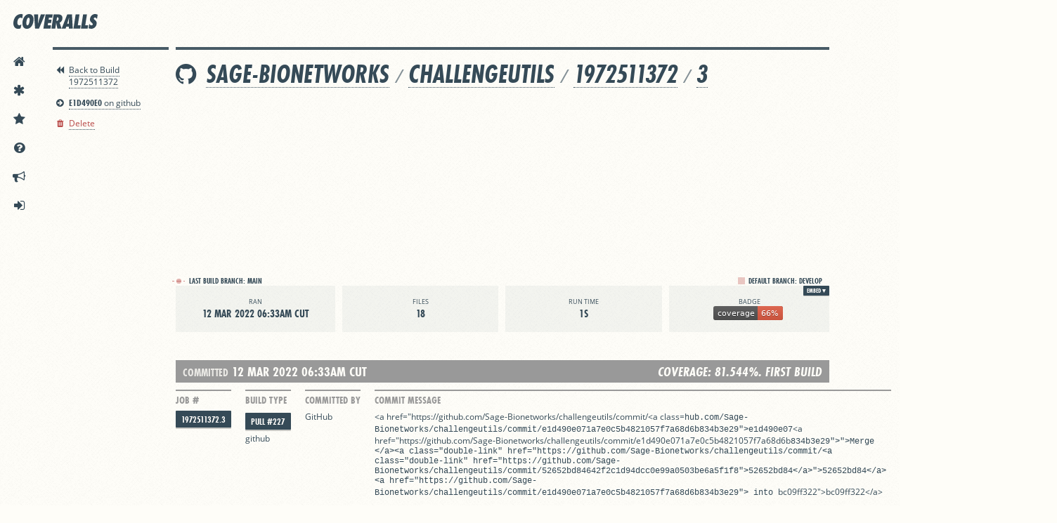

--- FILE ---
content_type: image/svg+xml
request_url: https://coveralls.io/repos/github/Sage-Bionetworks/challengeutils/badge.svg
body_size: 724
content:
<svg xmlns="http://www.w3.org/2000/svg" width="99" height="20"><linearGradient id="a" x2="0" y2="100%"><stop offset="0" stop-color="#bbb" stop-opacity=".1"/><stop offset="1" stop-opacity=".1"/></linearGradient><rect rx="3" width="99" height="20" fill="#555"/><rect rx="3" x="63" width="36" height="20" fill="#e05d44"/><path fill="#e05d44" d="M63 0h4v20h-4z"/><rect rx="3" width="99" height="20" fill="url(#a)"/><g fill="#fff" text-anchor="middle" font-family="DejaVu Sans,Verdana,Geneva,sans-serif" font-size="11"><text x="32.5" y="15" fill="#010101" fill-opacity=".3">coverage</text><text x="32.5" y="14">coverage</text><text x="80" y="15" fill="#010101" fill-opacity=".3">66%</text><text x="80" y="14">66%</text></g></svg>